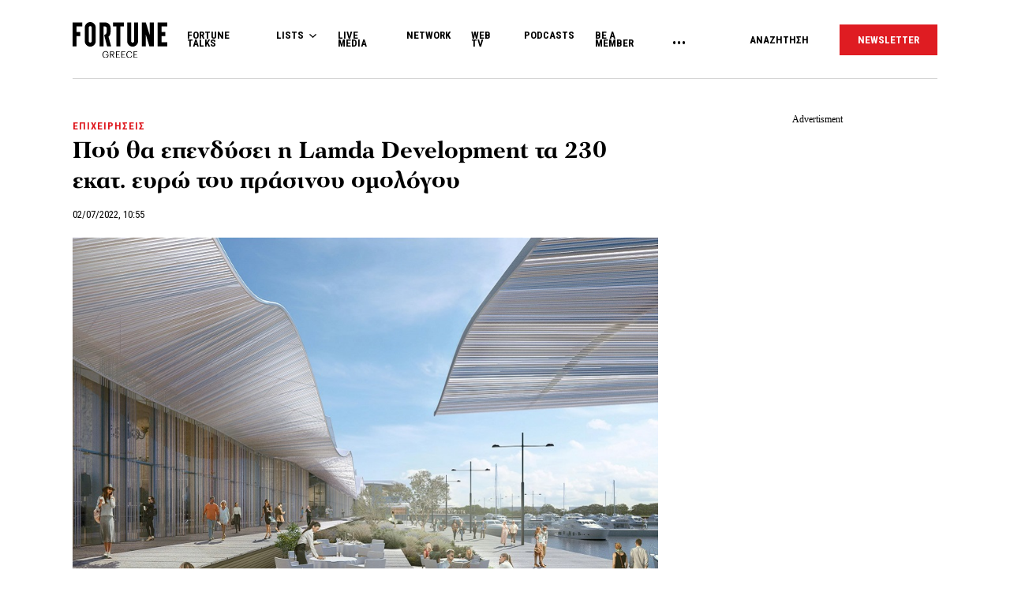

--- FILE ---
content_type: text/html; charset=utf-8
request_url: https://www.google.com/recaptcha/api2/aframe
body_size: 182
content:
<!DOCTYPE HTML><html><head><meta http-equiv="content-type" content="text/html; charset=UTF-8"></head><body><script nonce="ZYnhuNqxg9oaSoY_TJcR_w">/** Anti-fraud and anti-abuse applications only. See google.com/recaptcha */ try{var clients={'sodar':'https://pagead2.googlesyndication.com/pagead/sodar?'};window.addEventListener("message",function(a){try{if(a.source===window.parent){var b=JSON.parse(a.data);var c=clients[b['id']];if(c){var d=document.createElement('img');d.src=c+b['params']+'&rc='+(localStorage.getItem("rc::a")?sessionStorage.getItem("rc::b"):"");window.document.body.appendChild(d);sessionStorage.setItem("rc::e",parseInt(sessionStorage.getItem("rc::e")||0)+1);localStorage.setItem("rc::h",'1768690566517');}}}catch(b){}});window.parent.postMessage("_grecaptcha_ready", "*");}catch(b){}</script></body></html>